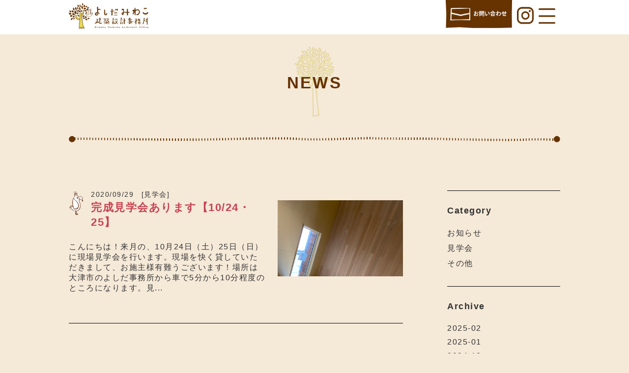

--- FILE ---
content_type: text/html; charset=UTF-8
request_url: https://yoshida-miwako.com/news/archive.php?no=2020-09
body_size: 11739
content:
<!DOCTYPE HTML>
<html lang="ja">

<head prefix=”og: http://ogp.me/ns# fb: http://ogp.me/ns/fb# article: http://ogp.me/ns/article#”>
    <meta charset="UTF-8">
    <title>ブログ一覧/滋賀県 設計事務所/よしだみわこ建築設計事務所</title>
    <meta name="viewport" content="width=640,user-scalable=yes,maximum-scale=10">
    <!--[if lt IE 9]> <script src="http://html5shiv.googlecode.com/svn/trunk/html5.js"></script> <![endif]-->
	<meta name="format-detection" content="telephone=no">
    <meta name="description" content="ブログ一覧のページです。滋賀県大津市の一級建築士設計事務所。滋賀・京都を中心に新築住宅設計・リフォーム設計。作品事例として、新築住宅・リフォーム・店舗改装・オリジナル家具等多数掲載。女性建築家。">
	<meta name="keywords" content="滋賀県,設計事務所,よしだみわこ建築設計事務所,女性建築士,住宅設計,リフォーム,一級建築士,オリジナル家具,吉田美和子">
    <meta name="robots" content="index" />
    <meta property="og:title" content="ブログ一覧/滋賀県 設計事務所/よしだみわこ建築設計事務所" />
    	<meta property="og:type" content="article">
	    <meta property="og:description" content="ブログ一覧のページです。滋賀県大津市の一級建築士設計事務所。滋賀・京都を中心に新築住宅設計・リフォーム設計。作品事例として、新築住宅・リフォーム・店舗改装・オリジナル家具等多数掲載。女性建築家。" />
    <meta property="og:url" content="https://yoshida-miwako.com/news/archive.php?no=2020-09" />
    <meta property="og:site_name" content="よしだみわこ建築設計事務所" />
    <link rel='dns-prefetch' href='//s.w.org' />

    <meta name="generator" content="yoshida miwako website" />
    <link rel="canonical" href="https://yoshida-miwako.com/news/archive.php?no=2020-09" />
    <link rel='stylesheet' href='/css/common/style.css' type='text/css' media='all' />
    
   <link href="https://fonts.googleapis.com/css?family=Noto+Sans+JP" rel="stylesheet">
   <link href="https://fonts.googleapis.com/css?family=Noto+Serif+JP" rel="stylesheet">
   <link rel="stylesheet" type="text/css" href="/js/pushbar/src/pushbar.css">
   
   <script src="https://ajax.googleapis.com/ajax/libs/jquery/2.1.4/jquery.min.js"></script>
   <script type="text/javascript" src="/js/scrolltopcontrol.js"></script>
   <script type="text/javascript" src="/js/bace.js"></script>
    <link rel='stylesheet' href='/css/sub.css' type='text/css' media='all' />
    <link rel='stylesheet' href='/css/news.css' type='text/css' media='all' />
</head>

<body itemschope="itemscope" itemtype="http://schema.org/WebPage">
   
       <!-- header --> 
    <header id="header" role="banner" itemscope="itemscope" itemtype="http://schema.org/WPHeader">
       	<div id="headerInner">
       		<h1 id="headerInner_logo"><a href="https://yoshida-miwako.com/"><img src="/img/common/logo.jpg" alt=""></a></h1>
       		<div id="headerInner_menu"><a data-pushbar-target="mypushbar1"><img src="/img/common/menu.jpg" alt="メニュー"></a></div>
       		<div id="headerInner_insta"><a href="https://www.instagram.com/yoshida_miwaco/?hl=ja" target="_blank"><img src="/img/common/intsa.jpg" alt="インスタグラム"></a></div>
       		<div id="headerInner_contact"><a href="/contact/"><img src="/img/common/contact.jpg" alt="お問合せ"></a></div>
       		<div class="clearfix"></div>
       	</div>
        
    </header>         

    <div role="main" itemprop="mainContentOfPage" itemscope="itemscope" itemtype="http://schema.org/Blog">
    
    <section>
    	<h2 id="sub_mav">NEWS</h2>
    	<div class="sub_mv_bar"></div>

    	
			<div id="topics_contents">
				
				
				<div id="topics_main_contents">
					
					
					<div id="topics_main_contents_left">
						
												<!-- loop -->
						<div class="topics_main_box" data-aos="fade-up" data-aos-duration="2000">
							
							<div class="topics_list_contents">
								<div class="topics_list_contents_body">
									
									
									<div class="topics_main_box_date">2020/09/29　[見学会]</div>
							
																		<h3><a href="entry.php?no=masterblog20204509042913">完成見学会あります【10/24・25】</a></h3>
																		
									<div class="topics_main_box_body">
										こんにちは！来月の、10月24日（土）25日（日）に現場見学会を行います。現場を快く貸していただきまして、お施主様有難うございます！場所は大津市のよしだ事務所から車で5分から10分程度のところになります。見...									</div>
									
									
								</div>
								<div class="topics_list_contents_img">
																													<img src="/api/fileupload/2020580929013858.JPEG" style="width: 50%;">																											</div>
								<div class="clearfix"></div>
							</div>
							
						</div>
						<!-- loop -->
						
												
					</div>
					<div id="topics_main_contents_right">
						
						


<!-- カテゴリー -->
<div class="topics_side_box" data-aos="fade-up" data-aos-duration="2000">
	<h3><span id="ac_bt01">Category</span></h3>
	<ul id="privilege_box1">
				<li><a href="category.php?no=3">お知らせ</a></li>
				<li><a href="category.php?no=4">見学会</a></li>
				<li><a href="category.php?no=11">その他</a></li>
			</ul>
</div>






<!-- 最新記事 -->
<div class="topics_side_box" data-aos="fade-up" data-aos-duration="2000">
	<h3><span id="ac_bt02">Archive</span></h3>
	<ul id="privilege_box1">
					    			
    				

    				<li><a href="archive.php?no=2025-02">2025-02</a></li>
    				
    				    			
    				

    				<li><a href="archive.php?no=2025-01">2025-01</a></li>
    				
    				    			
    				

    				<li><a href="archive.php?no=2024-12">2024-12</a></li>
    				
    				    			
    				

    				<li><a href="archive.php?no=2024-09">2024-09</a></li>
    				
    				    			
    				

    				<li><a href="archive.php?no=2024-08">2024-08</a></li>
    				
    				    			
    				

    				<li><a href="archive.php?no=2024-02">2024-02</a></li>
    				
    				    			
    				

    				<li><a href="archive.php?no=2023-06">2023-06</a></li>
    				
    				    			
    				

    				<li><a href="archive.php?no=2023-02">2023-02</a></li>
    				
    				    			
    				

    				<li><a href="archive.php?no=2023-01">2023-01</a></li>
    				
    				    			
    				

    				<li><a href="archive.php?no=2022-11">2022-11</a></li>
    				
    				    			
    				

    				<li><a href="archive.php?no=2022-02">2022-02</a></li>
    				
    				    			
    				

    				<li><a href="archive.php?no=2021-12">2021-12</a></li>
    				
    				    			
    				

    				<li><a href="archive.php?no=2021-11">2021-11</a></li>
    				
    				    			
    				

    				<li><a href="archive.php?no=2021-04">2021-04</a></li>
    				
    				    			
    				

    				<li><a href="archive.php?no=2021-02">2021-02</a></li>
    				
    				    			
    				

    				<li><a href="archive.php?no=2020-12">2020-12</a></li>
    				
    				    			
    				

    				<li><a href="archive.php?no=2020-09">2020-09</a></li>
    				
    				    			
    				

    				<li><a href="archive.php?no=2020-08">2020-08</a></li>
    				
    				    			
    				

    				<li><a href="archive.php?no=2020-05">2020-05</a></li>
    				
    				    			
    				

    				<li><a href="archive.php?no=2019-09">2019-09</a></li>
    				
    				    			
    				

    				<li><a href="archive.php?no=2019-08">2019-08</a></li>
    				
    				    			
    				

    				<li><a href="archive.php?no=2018-01">2018-01</a></li>
    				
    				    			
    				

    				<li><a href="archive.php?no=2017-02">2017-02</a></li>
    				
    				    			
    				

    				<li><a href="archive.php?no=2016-03">2016-03</a></li>
    				
    				    			
    				

    				<li><a href="archive.php?no=2016-02">2016-02</a></li>
    				
    				    			
    				

    				<li><a href="archive.php?no=2015-12">2015-12</a></li>
    				
    				    			
    				

    				<li><a href="archive.php?no=2015-06">2015-06</a></li>
    				
    				    			
    				

    				<li><a href="archive.php?no=2015-04">2015-04</a></li>
    				
    				    			
    				

    				<li><a href="archive.php?no=2015-03">2015-03</a></li>
    				
    				    			
    				

    				<li><a href="archive.php?no=2014-12">2014-12</a></li>
    				
    						
		
	</ul>
</div>





						
					</div>
					
					<div class="clearfix"></div>
					
				</div>
				
				
			<div id="topics_page" data-aos="fade-up" data-aos-duration="2000">
			
<table border="0" width="100%">
<tr>
<td width="30%" align="left">

</td>
<td width="40%" align="center">
<div class="next_btn"><a href="/news/">一覧トップへ戻る</a></div>
</td>
<td width="30%" align="right">
</td>
</tr>
</table>
			</div>
				
				
				
			</div>
		

	</section>
    
    </div>

    <footer id="footer">
    	<div id="footerInner">
    		<div id="footerInner_insta"><a href="https://www.instagram.com/yoshida_miwaco/?hl=ja" target="_blank"><img src="/img/common/f_insta.jpg" alt=""></a></div>
    		
    		<div id="footer_logo"><img src="/img/common/f_logo.jpg" alt="よしだみわこ"></div>
    		<div id="footer_info">
    			<h3>一級建築士　吉田　美和子</h3>
    			<p>〒520-0855　滋賀県大津市栄町20-11久保ビル１階<br>
    			TEL:077-535-7584　FAX:077-535-7585</p>
    		</div>
    		<div class="clearfix"></div>
    		
    		<div id="footer_contact">
    			<a href="/contact/"><img src="/img/common/f_contact_btn.jpg" alt="お問合せ"></a>
    		</div>
    		
    		<div id="footer_nav">
    			<ul>
    				<li><a href="/index.php">ホーム</a></li>
    				<li><a href="/news/">新着情報</a></li>
    				<li><a href="/blog/">ブログ</a></li>
    				<li><a href="/gallery/">ギャラリー</a></li>
    				<li><a href="/concept/">コンセプト</a></li>
    				<li><a href="/about/">会社案内</a></li>
    				<li><a href="/contact/">お問い合わせ</a></li>
    			</ul>
    		</div>
    		
    		<div id="footer_copy">
    			<p>Copyright@yoshidamiwako.All rights reserved.</p>
    		</div>
    		
    	</div>
    </footer>
    
   
  <div data-pushbar-id="mypushbar1" data-pushbar-direction="top">

<div id="INheader">
	<div id="INheader_logo"><img src="/img/common/in_logo.jpg" alt=""></div>
	<div id="INheader_close" data-pushbar-close><img src="/img/common/in_close.jpg" alt=""></div>
	<div class="clearfix"></div>
	
	<div id="INheader_nav">
	
		
	
		<div id="INheader_nav_contact"><a href="/contact/"><img src="/img/common/in_contact.jpg" alt="お問合せ"></a></div>
		
		<ul>
			<li><a href="https://yoshida-miwako.com/">ホーム</a></li>
			<li><a href="/news/">新着情報</a></li>
			<li><a href="/blog/">ブログ</a></li>
			<li><a href="/gallery/">ギャラリー</a></li>
			<li><a href="/concept/">コンセプト</a></li>
			<li><a href="/about/">会社案内</a></li>
		</ul>
		
		
		<a href="https://www.houzz.jp/pro/m-yoshida-architect-office-my"><img src="https://st.hzcdn.com/static_ja-JP/badge86_25@2x.png" alt="大津市, 滋賀県, JPのHouzz登録専門家吉田美和子" width="150" border="0" /></a>
		
	</div>
	
	
</div>


</div>							  


  <script type="text/javascript" src="/js/scrolltopcontrol.js"></script>
<script type="text/javascript" src="/js/pushbar//src/pushbar.js"></script>
<script type="text/javascript">
  var pushbar = new Pushbar({
        blur:true,
        overlay:true,
      });
</script>
</body>

</html>

--- FILE ---
content_type: text/css
request_url: https://yoshida-miwako.com/css/common/style.css
body_size: 6754
content:
/* ===========================================
 * css 
 * ver 5.0.5
=========================================== */

* {
    margin: 0px;
    padding: 0px;
    font-family: 'Noto Sans Japanese', sans-serif;
}

html {
	font-size: 62.5%;
}

body {
    *font-size: small;
    *font: x-small;
    font-size: 1.4rem;
	letter-spacing: 0.15rem;
	color: #333333;
}


/* ===========================================
 * Reset
=========================================== */

div, span, applet, object, iframe,
h1, h2, h3, h4, h5, h6, p, blockquote, pre,
a, abbr, acronym, address, big, cite, code,
del, dfn, em, font, img, ins, kbd, q, s, samp,
small, strike, strong, sub, sup, tt, var,
b, u, i, center,
dl, dt, dd, ol, ul, li,
fieldset, form, label, legend {
    margin: 0;
    padding: 0;
    border: 0;
    outline: 0;
    vertical-align: baseline;
    background: transparent;
}
ol, ul {
    list-style: none;
}
ul li img {
     vertical-align: bottom;
}
blockquote, q {
    quotes: none;
}
blockquote:before, blockquote:after,
q:before, q:after {
    content: '';
    content: none;
}
:focus {
    outline: 0;
}
a{
text-decoration: none;
}
img{
 border:0;
}
ing,input{
  vertical-aligin: bottom;
}

.clearfix {
	clear: both;
}

.pc {
	display: block;
}
.smart {
	display: none;
}

a[href*="tel:"] {
	pointer-events: none;
}

.shadow {
	box-shadow:0px 5px 15px -8px #949494;
}

.page_link {
	margin-top: -100px;
	padding-top: 100px;
}

@media screen and (max-width:640px){
	body {
		font-size: 1.8rem;
	}

	input[type="submit"] {
	-webkit-appearance: none;
	border-radius: 0;
	}
	
	html {
		font-size: 70%;
	}
	
	.pc {
		display: none;
	}
	.smart {
		display: block;
	}
	
	a[href*="tel:"] {
		pointer-events: auto;
	}
	
	.page_link {
		margin-top: -130px;
		padding-top: 130px;
	}
	
	
}




/*  header */
#header {
	display: none;
	width: 100%;
	height: 70px;
	background-color: #FFF;
	position: fixed;
	top: 0;
	z-index: 9;
}

#headerInner {
	width: 1000px;
	margin-left: auto;
	margin-right: auto;
}

#headerInner_logo {
	width: 165px;
	float: left;
}

#headerInner_logo img{
	width: 164px;
}


#headerInner_contact {
	float: right;
	padding-right: 10px;
}
#headerInner_contact img {
	width: 135px;
}




#headerInner_insta {
	float: right;
	padding-right: 10px;
}

#headerInner_insta img {
	width: 34px;
}

#headerInner_menu {
	float: right;
	padding-right: 10px;
}

#headerInner_menu img {
	width: 34px;
	margin-top: 4px;
	cursor: pointer;
}

@media screen and (max-width:640px){
	
	/*  header */
	#header {
		display: none;
		width: 100%;
		height: 100px;
		background-color: #FFF;
		position: fixed;
		top: 0;
		z-index: 9;
		min-width: 640px;
	}

	#headerInner {
		width: 100%;
		margin-left: auto;
		margin-right: auto;
	}

	#headerInner_logo {
		width: 235px;
		float: left;
		margin-left: 20px;
	}
	
	#headerInner_logo img{
		width: 100%;
	}


	#headerInner_contact {
		float: right;
		padding-right: 15px;
	}
	
	#headerInner_contact img{
		width: 192px;
		
	}

	#headerInner_insta {
		float: right;
		padding-right: 15px;
	}
	#headerInner_insta img{
		width: 50px;
	}

	#headerInner_menu {
		float: right;
		padding-right: 10px;
	}
	
	#headerInner_menu img{
		width: 50px;
		margin-top: 5px;
	}
	
	
}



/*  header  nav*/
#INheader {
	width: 1000px;
	margin-left: auto;
	margin-right: auto;
	padding-top: 15px;
}

#INheader_logo {
	float: left;
	width: 236px;
}

#INheader_close {
	float: right;
	width: 42px;
}


#INheader_nav {
	text-align: center;
}

#INheader_nav_contact {
	padding-bottom: 10px;
}

#INheader_nav_contact img{
	width: 150px;
}

#INheader_nav ul li{
	display: inline-block;
	margin-left: 10px;
	margin-right: 10px;
}


#INheader_nav ul li a{
	display: block;
	box-sizing: border-box;
	border: 1px #FFF solid;
	width: 240px;
	height: 45px;
	font-size: 1.6rem;
	line-height: 45px;
	color: #FFF;
	margin-bottom: 20px;
}


@media screen and (max-width:640px){
	
	/*  header  nav*/
	#INheader {
		width: 580px;
		margin-left: auto;
		margin-right: auto;
		padding-top: 15px;
		padding-bottom: 25px;
	}

	#INheader_logo {
		float: left;
		width: 236px;
	}

	#INheader_close {
		float: right;
		width: 42px;
	}


	#INheader_nav {
		text-align: center;
	}

	#INheader_nav_contact {
		padding-bottom: 10px;
	}
	
	#INheader_nav_contact img{
		width: 200px;
	}

	#INheader_nav ul li{
		display: inline-block;
		margin-left: 0px;
		margin-right: 0px;
		width: 100%;
	}


	#INheader_nav ul li a{
		display: block;
		box-sizing: border-box;
		border: 1px #FFF solid;
		width: 100%;
		height: 75px;
		font-size: 2.3rem;
		line-height: 75px;
		color: #FFF;
		margin-bottom: 20px;
	}
	
	
}

/*  footer*/

#footer {
	background-color: #FFF;
	padding-top: 50px;
	padding-bottom: 20px;
	margin-bottom: -21px;
}

#footerInner {
	width: 680px;
	margin-left: auto;
	margin-right: auto;
}

#footerInner_insta {
	text-align: center;
	padding-bottom: 20px;
}

#footerInner_insta img{
	width: 49px;
}

#footer_logo {
	float: left;
	width: 290px;
}

#footer_logo img{
	width: 290px;
}

#footer_info {
	float: right;
	width: 360px;
	padding-top: 18px;
}

#footer_info h3{
	font-size: 1.5rem;
	padding-bottom: 15px;
}

#footer_info p{
	display: block;
	
	font-size: 1.3rem;
}


#footer_contact {
	padding-top: 25px;
	padding-bottom: 25px;
	text-align: center;
}

#footer_contact img{
	width: 257px;
}

#footer_nav {
	text-align: center;
	padding-bottom: 25px;
}

#footer_nav ul li{
	display: inline-block;
	font-size: 1.4rem;
}

#footer_nav ul li a{
	color: #000;
}

#footer_nav ul li::after{
	content: '/';
}

#footer_nav ul li:last-child::after{
	content: '';
}

#footer_copy {
	text-align: center;
	color: #663300;
	font-size: 1.3rem;
}



@media screen and (max-width:640px){
	
	#footer {
		background-color: #FFF;
		padding-top: 50px;
		padding-bottom: 20px;
	}

	#footerInner {
		width: 600px;
		margin-left: auto;
		margin-right: auto;
	}

	#footerInner_insta {
		text-align: center;
		padding-bottom: 20px;
	}
	
	#footerInner_insta img{
		width: 75px;
	}

	#footer_logo {
		float: none;
		width: 430px;
		margin-left: auto;
		margin-right: auto;
	}
	
	#footer_logo img{
		width: 100%;
	}
	#footer_info {
		float: none;
		width: 100%;
		padding-top: 18px;
		text-align: center;
	}

	#footer_info h3{
		font-size: 1.5rem;
		padding-bottom: 15px;
	}

	#footer_info p{
		display: block;

		font-size: 1.3rem;
	}


	#footer_contact {
		padding-top: 25px;
		padding-bottom: 25px;
		text-align: center;
	}

	#footer_nav {
		text-align: center;
		padding-bottom: 25px;
	}

	#footer_nav ul li{
		display: inline-block;
		font-size: 1.4rem;
	}

	#footer_nav ul li a{
		color: #000;
	}

	#footer_nav ul li::after{
		content: '/';
	}

	#footer_nav ul li:last-child::after{
		content: '';
	}

	#footer_copy {
		text-align: center;
		color: #663300;
		font-size: 1.3rem;
	}
	
	#footer_nav ul li{
		display: inline-block;
		font-size: 2rem;
	}
	
	

}

--- FILE ---
content_type: text/css
request_url: https://yoshida-miwako.com/js/pushbar/src/pushbar.css
body_size: 1463
content:
html.pushbar_locked {
    overflow: hidden;
    -ms-touch-action: none;
    touch-action: none;
}

.pushbar_locked .pushbar_main_content.pushbar_blur {
    filter: blur(15px);
}

.pushbar_overlay {
    z-index: -999;
    position: fixed;
    width: 100%;
    height: 100%;
    top: 0;
    left: 0;
    will-change: opacity;
    transition: opacity 0.5s ease;
    opacity: 0;
    background: #000;
}

html.pushbar_locked .pushbar_overlay {
    opacity: 0.8;
    z-index: 999;
}

[data-pushbar-id] {
    z-index: 1000;
    position: fixed;
    overflow-y: auto;
    will-change: transform;
    transition: transform 0.5s ease;
    background: #663300;
}

[data-pushbar-direction="left"][data-pushbar-id], [data-pushbar-direction="right"][data-pushbar-id] {
    top: 0;
    width: 256px;
    max-width: 100%;
    height: 100%;
}

[data-pushbar-direction="top"][data-pushbar-id], [data-pushbar-direction="bottom"][data-pushbar-id] {
    left: 0;
    width: 100%;
    min-height: 400px;
}

[data-pushbar-direction="left"][data-pushbar-id] {
    left: 0;
    transform: translateZ(0) translateX(-100%);
}

[data-pushbar-direction="right"][data-pushbar-id] {
    right: 0;
    transform: translateZ(0) translateX(100%);
}

[data-pushbar-direction="top"][data-pushbar-id] {
    top: 0;
    transform: translateZ(0) translateY(-100%);
}

[data-pushbar-direction="bottom"][data-pushbar-id] {
    bottom: 0;
    transform: translateZ(0) translateY(100%);
}

[data-pushbar-id].opened {
    display: block;
    transform: translateX(0px) translateY(0px);
}

--- FILE ---
content_type: text/css
request_url: https://yoshida-miwako.com/css/sub.css
body_size: 2311
content:
body{
	background-color: #F5E9D8;
}

#header {
	display: block !important;
}


#sub_mav {
	padding-top: 150px;
	padding-bottom:50px;
	text-align: center;
	font-size: 3.3rem;
	font-weight: bold;
	color: #653200;
	letter-spacing: 0.1em;
	background-image: url(../img/sub/tit_bg.png);
	background-repeat: no-repeat;
	background-position: center bottom;
}

.sub_co {
	border-bottom: 1px #663300 dotted;
	padding-top: 30px;
	margin-bottom: 60px;
}

.sub_co_end {
	margin-bottom: 60px;
}

.sub_tit {
	padding-bottom: 20px;
	font-size: 2.5rem;
	color: #663300;
}

.sub_tit_s {
	padding-bottom: 20px;
	font-size: 2.5rem;
	color: #663300;
}

.sub_icon_01 {
	margin-right: 15px;
	position: relative;
	top: 10px;
	margin-left: 15px;
}


.sub_icon_02 {
	margin-right: 15px;
	position: relative;
	top: 10px;
	margin-left: 15px;
}

.sub_icon_03 {
	margin-right: 15px;
	position: relative;
	top: 3px;
	margin-left: 15px;
}

.sub_icon_04 {
	margin-right: 15px;
	position: relative;
	top: 3px;
	margin-left: 15px;
}

.sub_mv_bar {
	background-image: url(../img/common/bar_1000px.png);
	background-position: center center;
	background-repeat: no-repeat;
	width: 1000px;
	height: 50px;
	margin-bottom: 20px;
	margin-top: 20px;
	
	margin-left: auto;
	margin-right: auto;
}


@media screen and (max-width:640px){
	


	#sub_mav {
		padding-top: 150px;
		padding-bottom:50px;
		text-align: center;
		font-size: 3.3rem;
		font-weight: bold;
		color: #653200;
		letter-spacing: 0.1em;
		background-image: url(../img/sub/tit_bg.png);
		background-repeat: no-repeat;
		background-position: center bottom;
	}

	.sub_co {
		border-bottom: 1px #663300 dotted;
		padding-top: 30px;
		margin-bottom: 60px;
	}

	.sub_co_end {
		margin-bottom: 60px;
	}

	.sub_tit {
		padding-bottom: 20px;
		font-size: 3rem;
		color: #663300;
	}
	
	.sub_tit_s {
		padding-bottom: 20px;
		font-size: 2.6rem;
		color: #663300;
	}

	.sub_icon_01 {
		margin-right: 15px;
		position: relative;
		top: 10px;
		margin-left: 15px;
	}


	.sub_icon_02 {
		margin-right: 15px;
		position: relative;
		top: 10px;
		margin-left: 15px;
	}

	.sub_icon_03 {
		margin-right: 15px;
		position: relative;
		top: 3px;
		margin-left: 15px;
	}

	.sub_icon_04 {
		margin-right: 15px;
		position: relative;
		top: 3px;
		margin-left: 15px;
	}
	
	
	.sub_mv_bar {
		background-image: url(../img/common/bar_580px.png);
		width: 580px;
		margin-bottom: 0px;
	}

	
	
｝

--- FILE ---
content_type: text/css
request_url: https://yoshida-miwako.com/css/news.css
body_size: 4546
content:
/* ===========================================
 * news
=========================================== */


#topics_contents {
	padding-bottom: 20px;
	padding-top: 60px;
}


#topics_main_contents {
	width: 1000px;
	margin-left: auto;
	margin-right: auto;
}

#topics_main_contents_center {
	width: 1000px;
	padding-bottom: 20px;
}

#topics_main_contents_left {
	width: 680px;
	float: left;
	padding-bottom: 20px;
}

#topics_main_contents_left img{
	max-width: 680px;
	margin-top: 20px;
	margin-bottom: 20px;
}

#topics_main_contents_right {
	width: 230px;
	float: right;
	padding-bottom: 20px;
}

.topics_main_box {
	padding-bottom: 60px;
	padding-top: 0px;
}

.topics_main_box h3{
	padding-bottom: 25px;
    background-image: url(../img/sub/animal02.png);
    background-position: top left;
    background-repeat: no-repeat;
	font-size: 22px;
	color: #c74452;
	padding-left: 45px;
	padding-top: 20px;
	margin-top: -28px;
}

.topics_main_box h3 a{
	font-size: 22px;
	color: #c74452;
}

.topics_main_box h3 a:hover{
	opacity: 0.7;
}


.topics_main_box_date {
	color: #333;
	margin-bottom: 10px;
	padding-left: 45px;
}

.topics_main_box_body {
	font-size: 16px;
}

.topics_main_box_body p{
	display: block;
	line-height: 2;
}




.topics_side_box {
	border-top: 1px #000 solid;
	border-bottom: 1px #000 solid;
	margin-bottom: -1px;
}

.topics_side_box h3{
	padding-top: 30px;
	padding-bottom: 20px;
	font-size: 18px;
	color: #333;
}

.topics_side_box ul {
	padding-left: 0px;
	padding-bottom: 30px;
}

.topics_side_box ul li{
	list-style-type: none;
	padding-top: 5px;
	padding-bottom: 5px;
}

.topics_side_box ul li a{
	color: #333;
	font-size: 16px;
}

.topics_side_box ul li a:hover{
	text-decoration: underline;
	
}


#topics_page {
	width: 630px;
	margin-left: auto;
	margin-right: auto;
	padding-top: 40px;
	padding-bottom: 40px;
}

.next_btn a{
	display: inline-block;
	width: 200px;
	padding-top: 10px;
	padding-bottom: 10px;
	background-color: #653200;
	color: #FFF;
	text-align: center;
	font-size: 16px;
}

.next_btn a:hover{
	opacity: 0.7;
}

.topics_img {
	padding-bottom: 30px;
	text-align: center;
}

.topics_img img{
	max-width: 500px;
}


.topics_pdf{
	margin-bottom: 30px;
	padding-top: 40px;
}

.topics_pdf a{
	padding: 10px;
	border: 1px #ccc solid;
	background-color: #f3f3f3;
	text-align: center;
	font-size: 14px;
	color: #333;
}

.topics_pdf a:hover{
	opacity: 0.7;
}


.topics_map {
	padding-top: 20px;
}



.topics_form {
	padding-top: 20px;
}

.topics_form a{
	display: block;
	width: 280px;
	text-align: center;
	padding-top: 7px;
	padding-bottom: 7px;
	background-color: #bf4750;
	color: #FFF;
	font-size: 18px;
}

.topics_form a:hover{
	opacity: 0.7;
}

.topics_list_contents {
	border-bottom: 1px #000 solid;
	padding-bottom: 60px;
}

.topics_list_contents_body {
	float: left;
	width: 400px;
}



.topics_list_contents_img {
	float: right;
	width: 255px;
	height: 175px;
	overflow: hidden;
}

.topics_list_contents_img img{
	width: 255px !important;
	height: auto !important;
}


@media screen and (max-width:640px){
	
	
	#topics_contents {
		padding-bottom: 20px;
		padding-top: 0px;
	}




	#topics_main_contents {
		width: 580px;
		padding-top: 30px;
		margin-left: auto;
		margin-right: auto;
	}

	#topics_main_contents_center {
		width: 580px;
		padding-bottom: 20px;
	}

	#topics_main_contents_left {
		width: 580px;
		padding-bottom: 20px;
	}
	
	#topics_main_contents_left img{
		max-width: 580px;
	}

	#topics_main_contents_right {
		width: 580px;
		padding-bottom: 20px;
	}

	.topics_main_box {
		background-color: none;
		padding: 0px;
		margin-bottom: 0px;
		padding-top: 30px;
		padding-bottom: 30px;
		box-sizing: border-box;
		overflow: hidden;
	}

	.topics_main_box h3{
		font-size: 28px;

	}

	.topics_main_box h3 a{
		font-size: 28px;
	}


	.topics_side_box h3{
		font-size: 28px;
		padding-top: 20px;
	}

	.topics_main_box_body img{
		max-width: 538px;
	}
	
	.next_btn a{
		width: 180px;
		font-size: 18px;
	}


	#topics_page {
		width: 580px;
	}


	.topics_img img{
		max-width: 538px;
	}
	
	

	.topics_list_contents_body {
		float: none;
		width: 100%;
		padding-bottom: 20px;
	}



	.topics_list_contents_img {
		float: none;
	}

	.topics_main_box_date {
		font-size: 18px;
	}
	
	#ac_bt01 {
		display: block;
		background-image: url(../img/common/ac_bg_01.png);
		background-repeat: no-repeat;
		background-position: center right;
	}
	#ac_bt02 {
		display: block;
		background-image: url(../img/common/ac_bg_01.png);
		background-repeat: no-repeat;
		background-position: center right;
	}


	#privilege_box1 {
		display: none;
	}
	
	#privilege_box2 {
		display: none;
	}

	
	
	
}



--- FILE ---
content_type: application/javascript
request_url: https://yoshida-miwako.com/js/bace.js
body_size: 946
content:
$(function(){
		  if($(window).innerWidth() <= 641){
			  $("#ac_bt01").click(function () {

					if ($('#privilege_box1').css('display') == 'block') {
						// 表示されている場合の処理
						$('#privilege_box1').slideUp();
						$('#ac_bt01').css('background-image', 'url(../img/common/ac_bg_01.png)');
					} else {
						// 非表示の場合の処理
						$('#privilege_box1').slideDown();
						$('#ac_bt01').css('background-image', 'url(../img/common/ac_bg_02.png)');
					}
				});
		  	};
		});

		$(function(){
			if($(window).innerWidth() <= 641){
				$("#ac_bt02").click(function () {

					if ($('#privilege_box2').css('display') == 'block') {
						// 表示されている場合の処理
						$('#privilege_box2').slideUp();
						$('#ac_bt02').css('background-image', 'url(../img/common/ac_bg_01.png)');
					} else {
						// 非表示の場合の処理
						$('#privilege_box2').slideDown();
						$('#ac_bt02').css('background-image', 'url(../img/common/ac_bg_02.png)');
					}
				});
			};
		});